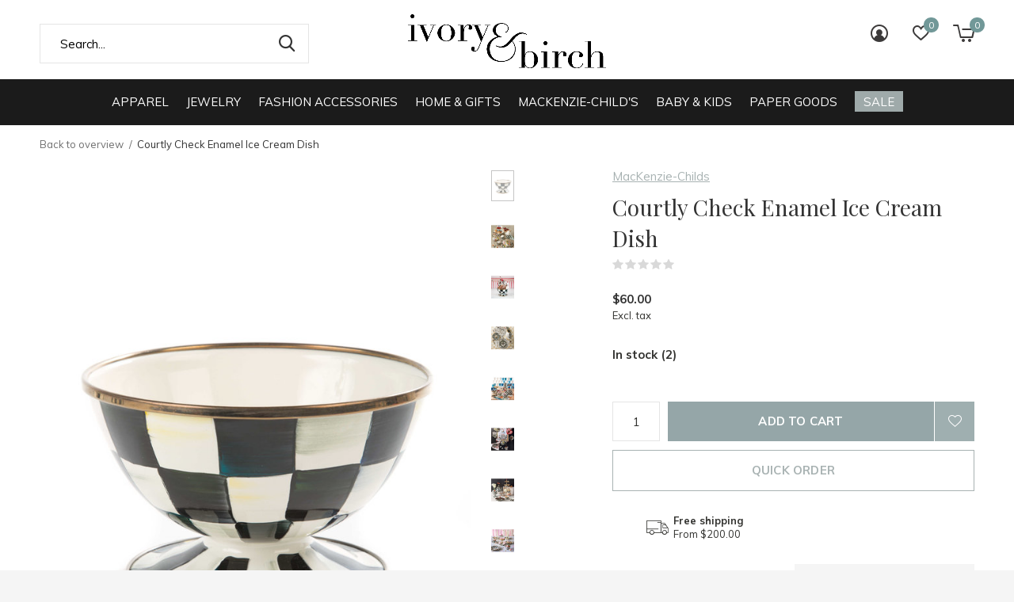

--- FILE ---
content_type: text/html;charset=utf-8
request_url: https://www.shopivoryandbirch.com/courtly-check-enamel-ice-cream-dish.html
body_size: 14215
content:
<!doctype html>
<html class="new no-usp " lang="us" dir="ltr">
	<head>
    
<script type="text/javascript">
   window.dataLayer = window.dataLayer || [];
   dataLayer.push({
                                    ecomm_prodid: "42785735",
                  ecomm_prodid_adwords: "70247999",
                  ecomm_pname: "Courtly Check Enamel Ice Cream Dish ",
                  ecomm_category: "Dinnerware &amp; Flatware",
                  ecomm_pagetype: "product",
                  ecomm_totalvalue: 60
                                                                                               
                         
                  });
      
</script>

<!-- Google Tag Manager -->
<script>(function(w,d,s,l,i){w[l]=w[l]||[];w[l].push({'gtm.start':
new Date().getTime(),event:'gtm.js'});var f=d.getElementsByTagName(s)[0],
j=d.createElement(s),dl=l!='dataLayer'?'&l='+l:'';j.async=true;j.src=
'https://www.googletagmanager.com/gtm.js?id='+i+dl;f.parentNode.insertBefore(j,f);
})(window,document,'script','dataLayer','GTM-W2KBDSQ');</script>
<!-- End Google Tag Manager -->    <meta charset="utf-8"/>
<!-- [START] 'blocks/head.rain' -->
<!--

  (c) 2008-2026 Lightspeed Netherlands B.V.
  http://www.lightspeedhq.com
  Generated: 25-01-2026 @ 03:13:34

-->
<link rel="canonical" href="https://www.shopivoryandbirch.com/courtly-check-enamel-ice-cream-dish.html"/>
<link rel="alternate" href="https://www.shopivoryandbirch.com/index.rss" type="application/rss+xml" title="New products"/>
<meta name="robots" content="noodp,noydir"/>
<meta property="og:url" content="https://www.shopivoryandbirch.com/courtly-check-enamel-ice-cream-dish.html?source=facebook"/>
<meta property="og:site_name" content="ivory &amp; birch"/>
<meta property="og:title" content="Courtly Check Enamel Ice Cream Dish"/>
<meta property="og:description" content="Scoop up style with our Courtly Check® Enamel Ice Cream Dish. The bowl and pretty pedestal are decked in our signature checks and trimmed in gold lustre. Spect"/>
<meta property="og:image" content="https://cdn.shoplightspeed.com/shops/603332/files/51214610/mackenzie-childs-courtly-check-enamel-ice-cream-di.jpg"/>
<script src="https://www.powr.io/powr.js?external-type=lightspeed"></script>
<script>
<meta name="p:domain_verify" content="cd7f3890392c6241a729376e5e3a7eb7"/>
</script>
<!--[if lt IE 9]>
<script src="https://cdn.shoplightspeed.com/assets/html5shiv.js?2025-02-20"></script>
<![endif]-->
<!-- [END] 'blocks/head.rain' -->
		<meta charset="utf-8">
		<meta http-equiv="x-ua-compatible" content="ie=edge">
		<title>Courtly Check Enamel Ice Cream Dish - ivory &amp; birch</title>
		<meta name="description" content="Scoop up style with our Courtly Check® Enamel Ice Cream Dish. The bowl and pretty pedestal are decked in our signature checks and trimmed in gold lustre. Spect">
		<meta name="keywords" content="MacKenzie-Childs, Courtly, Check, Enamel, Ice, Cream, Dish, boutique, clothing, jewelry, apparel, baby, gifts, home, art">
		<meta name="theme-color" content="#ffffff">
		<meta name="MobileOptimized" content="320">
		<meta name="HandheldFriendly" content="true">
		<meta name="viewport" content="width=device-width,initial-scale=1,maximum-scale=1,viewport-fit=cover,target-densitydpi=device-dpi,shrink-to-fit=no">
		<meta name="author" content="https://www.dmws.nl">
		<link rel="preload" as="style" href="https://cdn.shoplightspeed.com/assets/gui-2-0.css?2025-02-20">
		<link rel="preload" as="style" href="https://cdn.shoplightspeed.com/assets/gui-responsive-2-0.css?2025-02-20">
		<link rel="preload" href="https://fonts.googleapis.com/css?family=Muli:100,300,400,500,600,700,800,900%7CPlayfair%20Display:100,300,400,500,600,700,800,900" as="style">
		<link rel="preload" as="style" href="https://cdn.shoplightspeed.com/shops/603332/themes/11089/assets/fixed.css?20260105190935">
    <link rel="preload" as="style" href="https://cdn.shoplightspeed.com/shops/603332/themes/11089/assets/screen.css?20260105190935">
		<link rel="preload" as="style" href="https://cdn.shoplightspeed.com/shops/603332/themes/11089/assets/custom.css?20260105190935">
		<link rel="preload" as="font" href="https://cdn.shoplightspeed.com/shops/603332/themes/11089/assets/icomoon.woff2?20260105190935">
		<link rel="preload" as="script" href="https://cdn.shoplightspeed.com/assets/jquery-1-9-1.js?2025-02-20">
		<link rel="preload" as="script" href="https://cdn.shoplightspeed.com/assets/jquery-ui-1-10-1.js?2025-02-20">
		<link rel="preload" as="script" href="https://cdn.shoplightspeed.com/shops/603332/themes/11089/assets/scripts.js?20260105190935">
		<link rel="preload" as="script" href="https://cdn.shoplightspeed.com/shops/603332/themes/11089/assets/custom.js?20260105190935">
    <link rel="preload" as="script" href="https://cdn.shoplightspeed.com/assets/gui.js?2025-02-20">
		<link href="https://fonts.googleapis.com/css?family=Muli:100,300,400,500,600,700,800,900%7CPlayfair%20Display:100,300,400,500,600,700,800,900" rel="stylesheet" type="text/css">
		<link rel="stylesheet" media="screen" href="https://cdn.shoplightspeed.com/assets/gui-2-0.css?2025-02-20">
		<link rel="stylesheet" media="screen" href="https://cdn.shoplightspeed.com/assets/gui-responsive-2-0.css?2025-02-20">
    <link rel="stylesheet" media="screen" href="https://cdn.shoplightspeed.com/shops/603332/themes/11089/assets/fixed.css?20260105190935">
		<link rel="stylesheet" media="screen" href="https://cdn.shoplightspeed.com/shops/603332/themes/11089/assets/screen.css?20260105190935">
		<link rel="stylesheet" media="screen" href="https://cdn.shoplightspeed.com/shops/603332/themes/11089/assets/custom.css?20260105190935">
		<link rel="icon" type="image/x-icon" href="https://cdn.shoplightspeed.com/shops/603332/themes/11089/assets/favicon.png?20260105190535">
		<link rel="apple-touch-icon" href="https://cdn.shoplightspeed.com/shops/603332/themes/11089/assets/apple-touch-icon.png?20260105190935">
		<link rel="mask-icon" href="https://cdn.shoplightspeed.com/shops/603332/themes/11089/assets/safari-pinned-tab.svg?20260105190935" color="#000000">
		<link rel="manifest" href="https://cdn.shoplightspeed.com/shops/603332/themes/11089/assets/manifest.json?20260105190935">
		<link rel="preconnect" href="https://ajax.googleapis.com">
		<link rel="preconnect" href="//cdn.webshopapp.com/">
		<link rel="preconnect" href="https://fonts.googleapis.com">
		<link rel="preconnect" href="https://fonts.gstatic.com" crossorigin>
		<link rel="dns-prefetch" href="https://ajax.googleapis.com">
		<link rel="dns-prefetch" href="//cdn.webshopapp.com/">	
		<link rel="dns-prefetch" href="https://fonts.googleapis.com">
		<link rel="dns-prefetch" href="https://fonts.gstatic.com" crossorigin>
    <script src="https://cdn.shoplightspeed.com/assets/jquery-1-9-1.js?2025-02-20"></script>
    <script src="https://cdn.shoplightspeed.com/assets/jquery-ui-1-10-1.js?2025-02-20"></script>
		<meta name="msapplication-config" content="https://cdn.shoplightspeed.com/shops/603332/themes/11089/assets/browserconfig.xml?20260105190935">
<meta property="og:title" content="Courtly Check Enamel Ice Cream Dish">
<meta property="og:type" content="website"> 
<meta property="og:description" content="Scoop up style with our Courtly Check® Enamel Ice Cream Dish. The bowl and pretty pedestal are decked in our signature checks and trimmed in gold lustre. Spect">
<meta property="og:site_name" content="ivory &amp; birch">
<meta property="og:url" content="https://www.shopivoryandbirch.com/">
<meta property="og:image" content="https://cdn.shoplightspeed.com/shops/603332/files/51214610/300x250x2/mackenzie-childs-courtly-check-enamel-ice-cream-di.jpg">
<meta name="twitter:title" content="Courtly Check Enamel Ice Cream Dish">
<meta name="twitter:description" content="Scoop up style with our Courtly Check® Enamel Ice Cream Dish. The bowl and pretty pedestal are decked in our signature checks and trimmed in gold lustre. Spect">
<meta name="twitter:site" content="ivory &amp; birch">
<meta name="twitter:card" content="https://cdn.shoplightspeed.com/shops/603332/themes/11089/assets/logo.png?20260105190535">
<meta name="twitter:image" content="https://cdn.shoplightspeed.com/shops/603332/themes/11089/v/1117087/assets/banner-grid-banner-1-image.jpg?20251031021920">
<ul class="hidden-data hidden"><li>603332</li><li>11089</li><li>ja</li><li>us</li><li>live</li><li>info//ivoryandbirch/com</li><li>https://www.shopivoryandbirch.com/</li></ul>
<script type="application/ld+json">
  [
        {
      "@context": "http://schema.org",
      "@type": "Product", 
      "name": "MacKenzie-Childs Courtly Check Enamel Ice Cream Dish",
      "url": "https://www.shopivoryandbirch.com/courtly-check-enamel-ice-cream-dish.html",
      "brand": "MacKenzie-Childs",      "description": "Scoop up style with our Courtly Check® Enamel Ice Cream Dish. The bowl and pretty pedestal are decked in our signature checks and trimmed in gold lustre. Spect",      "image": "https://cdn.shoplightspeed.com/shops/603332/files/51214610/300x250x2/mackenzie-childs-courtly-check-enamel-ice-cream-di.jpg",                        "offers": {
        "@type": "Offer",
        "price": "60.00",        "url": "https://www.shopivoryandbirch.com/courtly-check-enamel-ice-cream-dish.html",
        "priceValidUntil": "2027-01-25",
        "priceCurrency": "USD",
          "availability": "https://schema.org/InStock",
          "inventoryLevel": "2"
              }
          },
        {
      "@context": "http://schema.org/",
      "@type": "Organization",
      "url": "https://www.shopivoryandbirch.com/",
      "name": "ivory &amp; birch",
      "legalName": "ivory &amp; birch",
      "description": "Scoop up style with our Courtly Check® Enamel Ice Cream Dish. The bowl and pretty pedestal are decked in our signature checks and trimmed in gold lustre. Spect",
      "logo": "https://cdn.shoplightspeed.com/shops/603332/themes/11089/assets/logo.png?20260105190535",
      "image": "https://cdn.shoplightspeed.com/shops/603332/themes/11089/v/1117087/assets/banner-grid-banner-1-image.jpg?20251031021920",
      "contactPoint": {
        "@type": "ContactPoint",
        "contactType": "Customer service",
        "telephone": "330-965-4772"
      },
      "address": {
        "@type": "PostalAddress",
        "streetAddress": "7631 Market St",
        "addressLocality": "United States ",
        "postalCode": "Boardman, Ohio 44512 ",
        "addressCountry": "US"
      }
    },
    { 
      "@context": "http://schema.org", 
      "@type": "WebSite", 
      "url": "https://www.shopivoryandbirch.com/", 
      "name": "ivory &amp; birch",
      "description": "Scoop up style with our Courtly Check® Enamel Ice Cream Dish. The bowl and pretty pedestal are decked in our signature checks and trimmed in gold lustre. Spect",
      "author": [
        {
          "@type": "Organization",
          "url": "https://www.dmws.nl/",
          "name": "DMWS B.V.",
          "address": {
            "@type": "PostalAddress",
            "streetAddress": "Klokgebouw 195 (Strijp-S)",
            "addressLocality": "Eindhoven",
            "addressRegion": "NB",
            "postalCode": "5617 AB",
            "addressCountry": "NL"
          }
        }
      ]
    }
  ]
</script>	</head>
	<body>
  	    <!-- Google Tag Manager (noscript) --><noscript><iframe src="https://www.googletagmanager.com/ns.html?id=GTM-W2KBDSQ"
    height="0" width="0" style="display:none;visibility:hidden"></iframe></noscript><!-- End Google Tag Manager (noscript) --><div id="root"><header id="top" class=" static"><p id="logo" class="text-center"><a href="https://www.shopivoryandbirch.com/" accesskey="h"><img src="https://cdn.shoplightspeed.com/shops/603332/themes/11089/assets/logo.png?20260105190535" alt="ivory &amp; birch"></a></p><nav id="skip"><ul><li><a href="#nav" accesskey="n">Ga naar navigatie (n)</a></li><li><a href="#content" accesskey="c">Ga naar inhoud (c)</a></li><li><a href="#footer" accesskey="f">Ga naar footer (f)</a></li></ul></nav><nav id="nav" aria-label="Choose a category"  class="align-center"><ul><li class="menu-uppercase"><a  href="https://www.shopivoryandbirch.com/apparel/">Apparel</a><ul><li><a href="https://www.shopivoryandbirch.com/apparel/tops/">Tops</a><ul><li><a href="https://www.shopivoryandbirch.com/apparel/tops/sweaters-sweatshirts/">Sweaters &amp; Sweatshirts</a></li><li><a href="https://www.shopivoryandbirch.com/apparel/tops/blouses-shirts/">Blouses &amp; Shirts</a></li><li><a href="https://www.shopivoryandbirch.com/apparel/tops/tees-tanks/">Tees &amp; Tanks</a></li></ul></li><li><a href="https://www.shopivoryandbirch.com/apparel/bottoms/">Bottoms</a><ul><li><a href="https://www.shopivoryandbirch.com/apparel/bottoms/denim/">Denim</a></li><li><a href="https://www.shopivoryandbirch.com/apparel/bottoms/pants-leggings/">Pants &amp; Leggings</a></li><li><a href="https://www.shopivoryandbirch.com/apparel/bottoms/shorts/">Shorts</a></li><li><a href="https://www.shopivoryandbirch.com/apparel/bottoms/skirts/">Skirts</a></li></ul></li><li><a href="https://www.shopivoryandbirch.com/apparel/dresses/">Dresses</a></li><li><a href="https://www.shopivoryandbirch.com/apparel/sleepwear-loungewear-intimates/">Sleepwear, Loungewear &amp; Intimates</a></li><li><a href="https://www.shopivoryandbirch.com/apparel/outerwear-jackets/">Outerwear &amp; Jackets</a></li></ul></li><li class="menu-uppercase"><a  href="https://www.shopivoryandbirch.com/jewelry/">Jewelry</a><ul><li><a href="https://www.shopivoryandbirch.com/jewelry/bracelets/">Bracelets</a></li><li><a href="https://www.shopivoryandbirch.com/jewelry/earrings/">Earrings</a></li><li><a href="https://www.shopivoryandbirch.com/jewelry/necklaces/">Necklaces</a></li><li><a href="https://www.shopivoryandbirch.com/jewelry/rings/">Rings</a></li><li><a href="https://www.shopivoryandbirch.com/jewelry/fine-jewelry/">Fine Jewelry</a><ul><li><a href="https://www.shopivoryandbirch.com/jewelry/fine-jewelry/new-arrivals/">New Arrivals</a></li><li><a href="https://www.shopivoryandbirch.com/jewelry/fine-jewelry/earrings/">Earrings</a></li><li><a href="https://www.shopivoryandbirch.com/jewelry/fine-jewelry/necklaces/">Necklaces</a></li><li><a href="https://www.shopivoryandbirch.com/jewelry/fine-jewelry/rings/">Rings</a></li><li><a href="https://www.shopivoryandbirch.com/jewelry/fine-jewelry/hearts/">Hearts</a></li><li><a href="https://www.shopivoryandbirch.com/jewelry/fine-jewelry/pieces-under-500/">Pieces Under $500</a></li><li><a href="https://www.shopivoryandbirch.com/jewelry/fine-jewelry/everyday-basics/">Everyday Basics</a></li></ul></li></ul></li><li class="menu-uppercase"><a  href="https://www.shopivoryandbirch.com/fashion-accessories/">Fashion Accessories</a><ul><li><a href="https://www.shopivoryandbirch.com/fashion-accessories/clutches-wristlets/">Clutches/Wristlets</a></li><li><a href="https://www.shopivoryandbirch.com/fashion-accessories/eyewear/">Eyewear</a></li><li><a href="https://www.shopivoryandbirch.com/fashion-accessories/footwear/">Footwear</a></li><li><a href="https://www.shopivoryandbirch.com/fashion-accessories/hair-accessories/">Hair Accessories</a></li><li><a href="https://www.shopivoryandbirch.com/fashion-accessories/handbags/">Handbags</a></li><li><a href="https://www.shopivoryandbirch.com/fashion-accessories/hats-gloves/">Hats/Gloves</a></li><li><a href="https://www.shopivoryandbirch.com/fashion-accessories/pouches-accessories/">Pouches &amp; Accessories</a></li><li><a href="https://www.shopivoryandbirch.com/fashion-accessories/scarves-wraps/">Scarves &amp; Wraps</a></li><li><a href="https://www.shopivoryandbirch.com/fashion-accessories/socks-hosiery/">Socks &amp; Hosiery</a></li><li><a href="https://www.shopivoryandbirch.com/fashion-accessories/tote-bags/">Tote Bags</a></li><li class="strong"><a href="https://www.shopivoryandbirch.com/fashion-accessories/">View all Fashion Accessories</a></li></ul></li><li class="menu-uppercase"><a  href="https://www.shopivoryandbirch.com/home-gifts/">Home &amp; Gifts</a><ul><li><a href="https://www.shopivoryandbirch.com/home-gifts/fall-decor-gifts/">Fall Decor &amp; Gifts</a></li><li><a href="https://www.shopivoryandbirch.com/home-gifts/holiday-decor-gifts/">Holiday Decor &amp; Gifts</a></li><li><a href="https://www.shopivoryandbirch.com/home-gifts/apothecary/">Apothecary</a></li><li><a href="https://www.shopivoryandbirch.com/home-gifts/blankets-throws-pillows/">Blankets, Throws &amp; Pillows</a></li><li><a href="https://www.shopivoryandbirch.com/home-gifts/dining-entertaining/">Dining &amp; Entertaining</a></li><li><a href="https://www.shopivoryandbirch.com/home-gifts/engagement-gifts/">Engagement Gifts</a></li><li><a href="https://www.shopivoryandbirch.com/home-gifts/gifts/">Gifts</a></li><li><a href="https://www.shopivoryandbirch.com/home-gifts/home-decor/">Home Decor</a></li><li><a href="https://www.shopivoryandbirch.com/home-gifts/mens-accessories/">Men&#039;s Accessories</a></li><li><a href="https://www.shopivoryandbirch.com/home-gifts/spring-easter-decor/">Spring/Easter Decor</a></li></ul></li><li class="menu-uppercase"><a  href="https://www.shopivoryandbirch.com/mackenzie-childs/">MacKenzie-Child&#039;s</a><ul><li><a href="https://www.shopivoryandbirch.com/mackenzie-childs/accessories/">Accessories</a></li><li><a href="https://www.shopivoryandbirch.com/mackenzie-childs/baby-child/">Baby/Child</a></li><li><a href="https://www.shopivoryandbirch.com/mackenzie-childs/bathroom/">Bathroom</a></li><li><a href="https://www.shopivoryandbirch.com/mackenzie-childs/candles-candle-holders-diffusers/">Candles, Candle Holders, &amp; Diffusers</a></li><li><a href="https://www.shopivoryandbirch.com/mackenzie-childs/cookware-bakeware/">Cookware &amp; Bakeware</a></li><li><a href="https://www.shopivoryandbirch.com/mackenzie-childs/counterop-pantry/">Counterop &amp; Pantry</a></li><li><a href="https://www.shopivoryandbirch.com/mackenzie-childs/decor/">Decor</a></li><li><a href="https://www.shopivoryandbirch.com/mackenzie-childs/dinnerware-flatware/">Dinnerware &amp; Flatware</a></li><li><a href="https://www.shopivoryandbirch.com/mackenzie-childs/entertainment-gifts/">Entertainment &amp; Gifts</a></li><li><a href="https://www.shopivoryandbirch.com/mackenzie-childs/fall/">Fall</a></li><li class="strong"><a href="https://www.shopivoryandbirch.com/mackenzie-childs/">View all MacKenzie-Child&#039;s</a></li></ul></li><li class="menu-uppercase"><a  href="https://www.shopivoryandbirch.com/baby-kids/">Baby &amp; Kids</a><ul><li><a href="https://www.shopivoryandbirch.com/baby-kids/apparel-accessories/">Apparel &amp; Accessories</a></li><li><a href="https://www.shopivoryandbirch.com/baby-kids/bathtime/">Bathtime</a></li><li><a href="https://www.shopivoryandbirch.com/baby-kids/blankets-swaddles-playmats/">Blankets/Swaddles/Playmats</a></li><li><a href="https://www.shopivoryandbirch.com/baby-kids/books/">Books</a></li><li><a href="https://www.shopivoryandbirch.com/baby-kids/gifts/">Gifts</a></li><li><a href="https://www.shopivoryandbirch.com/baby-kids/pacifiers-teething-and-bibs/">Pacifiers/Teething and Bibs</a></li><li><a href="https://www.shopivoryandbirch.com/baby-kids/plates-enamelware/">Plates/Enamelware</a></li><li><a href="https://www.shopivoryandbirch.com/baby-kids/plush/">Plush</a></li><li><a href="https://www.shopivoryandbirch.com/baby-kids/storage-bins/">Storage/Bins</a></li><li><a href="https://www.shopivoryandbirch.com/baby-kids/toys/">Toys</a></li></ul></li><li class="menu-uppercase"><a  href="https://www.shopivoryandbirch.com/paper-goods/">Paper Goods</a><ul><li><a href="https://www.shopivoryandbirch.com/paper-goods/cards/">Cards</a><ul><li><a href="https://www.shopivoryandbirch.com/paper-goods/cards/birthday/">Birthday</a></li><li><a href="https://www.shopivoryandbirch.com/paper-goods/cards/just-because/">Just Because</a></li><li><a href="https://www.shopivoryandbirch.com/paper-goods/cards/new-home/">New Home</a></li><li><a href="https://www.shopivoryandbirch.com/paper-goods/cards/baby/">Baby</a></li><li><a href="https://www.shopivoryandbirch.com/paper-goods/cards/wedding/">Wedding</a></li><li><a href="https://www.shopivoryandbirch.com/paper-goods/cards/anniversary/">Anniversary</a></li><li><a href="https://www.shopivoryandbirch.com/paper-goods/cards/thank-you/">Thank You</a></li><li><a href="https://www.shopivoryandbirch.com/paper-goods/cards/friendship-love/">Friendship/Love</a></li><li><a href="https://www.shopivoryandbirch.com/paper-goods/cards/dad-fathers-day/">Dad/Father&#039;s Day</a></li><li><a href="https://www.shopivoryandbirch.com/paper-goods/cards/encouragement/">Encouragement</a></li><li class="strong"><a href="https://www.shopivoryandbirch.com/paper-goods/cards/">View all Cards</a></li></ul></li><li><a href="https://www.shopivoryandbirch.com/paper-goods/journals-notebooks-notepads/">Journals, Notebooks &amp; Notepads</a></li></ul></li><li class="menu-uppercase"><a class="overlay-g" href="https://www.shopivoryandbirch.com/sale/">Sale</a><ul><li><a href="https://www.shopivoryandbirch.com/sale/apparel/">Apparel</a></li><li><a href="https://www.shopivoryandbirch.com/sale/jewelry-fashion-accessories/">Jewelry &amp; Fashion Accessories</a></li><li><a href="https://www.shopivoryandbirch.com/sale/home-gifts/">Home &amp; Gifts</a></li><li><a href="https://www.shopivoryandbirch.com/sale/baby-kids/">Baby &amp; Kids</a></li></ul></li></ul><ul><li class="search"><a href="./"><i class="icon-zoom2"></i><span>search</span></a></li><li class="login"><a href=""><i class="icon-user-circle"></i><span>login</span></a></li><li class="fav"><a class="open-login"><i class="icon-heart-strong"></i><span>wish list</span><span class="no items" data-wishlist-items>0</span></a></li><li class="cart"><a href="https://www.shopivoryandbirch.com/cart/"><i class="icon-cart5"></i><span>cart</span><span class="no">0</span></a></li></ul></nav><form action="https://www.shopivoryandbirch.com/search/" method="get" id="formSearch" data-search-type="desktop"><p><label for="q">Search...</label><input id="q" name="q" type="search" value="" autocomplete="off" required data-input="desktop"><button type="submit">Search</button></p><div class="search-autocomplete" data-search-type="desktop"><ul class="list-cart small m0"></ul></div></form><div class="module-product-bar"><figure><img src="https://dummyimage.com/45x45/fff.png/fff" data-src="https://cdn.shoplightspeed.com/shops/603332/files/51214610/90x90x2/courtly-check-enamel-ice-cream-dish.jpg" alt="Courtly Check Enamel Ice Cream Dish" width="45" height="45"></figure><h3>MacKenzie-Childs Courtly Check Enamel Ice Cream Dish</h3><p class="price">
      $60.00
          </p><p class="link-btn"><a href="https://www.shopivoryandbirch.com/cart/add/70247999/">Add to cart</a></p></div></header><main id="content"><nav class="nav-breadcrumbs desktop-only"><ul><li><a href="https://www.shopivoryandbirch.com/">Back to overview</a></li><li>Courtly Check Enamel Ice Cream Dish</li></ul></nav><article class="module-product"><ul class="list-slider"><li ><a data-fancybox-group="gallery" href="https://cdn.shoplightspeed.com/shops/603332/files/51214610/image.jpg"><img src="https://cdn.shoplightspeed.com/shops/603332/files/51214610/660x900x2/mackenzie-childs-courtly-check-enamel-ice-cream-di.jpg" alt="Courtly Check Enamel Ice Cream Dish" ></a><ul class="label"></ul></li><li ><a data-fancybox-group="gallery" href="https://cdn.shoplightspeed.com/shops/603332/files/51214611/image.jpg"><img src="https://cdn.shoplightspeed.com/shops/603332/files/51214611/660x900x2/mackenzie-childs-courtly-check-enamel-ice-cream-di.jpg" alt="Courtly Check Enamel Ice Cream Dish" ></a></li><li ><a data-fancybox-group="gallery" href="https://cdn.shoplightspeed.com/shops/603332/files/51214612/image.jpg"><img src="https://cdn.shoplightspeed.com/shops/603332/files/51214612/660x900x2/mackenzie-childs-courtly-check-enamel-ice-cream-di.jpg" alt="Courtly Check Enamel Ice Cream Dish" ></a></li><li ><a data-fancybox-group="gallery" href="https://cdn.shoplightspeed.com/shops/603332/files/51214613/image.jpg"><img src="https://cdn.shoplightspeed.com/shops/603332/files/51214613/660x900x2/mackenzie-childs-courtly-check-enamel-ice-cream-di.jpg" alt="Courtly Check Enamel Ice Cream Dish" ></a></li><li ><a data-fancybox-group="gallery" href="https://cdn.shoplightspeed.com/shops/603332/files/51214614/image.jpg"><img src="https://cdn.shoplightspeed.com/shops/603332/files/51214614/660x900x2/mackenzie-childs-courtly-check-enamel-ice-cream-di.jpg" alt="Courtly Check Enamel Ice Cream Dish" ></a></li><li ><a data-fancybox-group="gallery" href="https://cdn.shoplightspeed.com/shops/603332/files/51214615/image.jpg"><img src="https://cdn.shoplightspeed.com/shops/603332/files/51214615/660x900x2/mackenzie-childs-courtly-check-enamel-ice-cream-di.jpg" alt="Courtly Check Enamel Ice Cream Dish" ></a></li><li ><a data-fancybox-group="gallery" href="https://cdn.shoplightspeed.com/shops/603332/files/51214616/image.jpg"><img src="https://cdn.shoplightspeed.com/shops/603332/files/51214616/660x900x2/mackenzie-childs-courtly-check-enamel-ice-cream-di.jpg" alt="Courtly Check Enamel Ice Cream Dish" ></a></li><li ><a data-fancybox-group="gallery" href="https://cdn.shoplightspeed.com/shops/603332/files/51214617/image.jpg"><img src="https://cdn.shoplightspeed.com/shops/603332/files/51214617/660x900x2/mackenzie-childs-courtly-check-enamel-ice-cream-di.jpg" alt="Courtly Check Enamel Ice Cream Dish" ></a></li><li ><a data-fancybox-group="gallery" href="https://cdn.shoplightspeed.com/shops/603332/files/51214619/image.jpg"><img src="https://cdn.shoplightspeed.com/shops/603332/files/51214619/660x900x2/mackenzie-childs-courtly-check-enamel-ice-cream-di.jpg" alt="Courtly Check Enamel Ice Cream Dish" ></a></li><li ><a data-fancybox-group="gallery" href="https://cdn.shoplightspeed.com/shops/603332/files/51214621/image.jpg"><img src="https://cdn.shoplightspeed.com/shops/603332/files/51214621/660x900x2/mackenzie-childs-courtly-check-enamel-ice-cream-di.jpg" alt="Courtly Check Enamel Ice Cream Dish" ></a></li><li ><a data-fancybox-group="gallery" href="https://cdn.shoplightspeed.com/shops/603332/files/51214623/image.jpg"><img src="https://cdn.shoplightspeed.com/shops/603332/files/51214623/660x900x2/mackenzie-childs-courtly-check-enamel-ice-cream-di.jpg" alt="Courtly Check Enamel Ice Cream Dish" ></a></li><li ><a data-fancybox-group="gallery" href="https://cdn.shoplightspeed.com/shops/603332/files/51214624/image.jpg"><img src="https://cdn.shoplightspeed.com/shops/603332/files/51214624/660x900x2/mackenzie-childs-courtly-check-enamel-ice-cream-di.jpg" alt="Courtly Check Enamel Ice Cream Dish" ></a></li></ul><div><header><p><a href="https://www.shopivoryandbirch.com/brands/mackenzie-childs/">MacKenzie-Childs</a></p><h1>Courtly Check Enamel Ice Cream Dish</h1><p class="rating-a b" data-val="0" data-of="5"><a href="#section-reviews">(0)</a></p></header><form action="https://www.shopivoryandbirch.com/cart/add/70247999/" id="product_configure_form" method="post" class="form-product" data-url="https://www.shopivoryandbirch.com/cart/add/70247999/"><div class="fieldset"><p class="price">
          $60.00
                    <span>Excl. tax</span></p><p><span class="strong">
                        In stock            (2)                      </span></p></div><table><tr class="omni-location-inventory"><td>Available in store:</td><td class="product-inventory-location-label" id="productLocationInventory">Check availability</td></tr></table><p class="submit m15"><input type="number" name="quantity" value="1"><button class="add-to-cart-button" type="submit">Add to cart</button><a href="javascript:;" class="open-login"><i class="icon-heart-outline"></i><span>Login for wishlist</span></a></p><p class="link-btn"><a href="javascript:;" id="checkoutButton" class="a">Quick Order</a></p><ul class="list-usp"><li><i class="icon-truck"></i><span class="strong">Free shipping</span> From $200.00</li></ul><div class="tabs-a m55"><nav><ul><li><a href="./">Description</a></li><li><a href="./">Share</a></li></ul></nav><div><div><p>Scoop up style with our Courtly Check® Enamel Ice Cream Dish. The bowl and pretty pedestal are decked in our signature checks and trimmed in gold lustre. Spectacular in a set for a birthday party treat and equally splendid for satisfying a sundae craving.</p></div><div><ul class="list-social b"><li><a onclick="return !window.open(this.href,'Courtly Check Enamel Ice Cream Dish', 'width=500,height=500')" target="_blank" href="https://www.facebook.com/sharer/sharer.php?u=https://www.shopivoryandbirch.com/courtly-check-enamel-ice-cream-dish.html"><i class="icon-facebook"></i> Facebook</a></li><li><a onclick="return !window.open(this.href,'Courtly Check Enamel Ice Cream Dish', 'width=500,height=500')" target="_blank" href="https://pinterest.com/pin/create/button/?url=https://www.shopivoryandbirch.com/courtly-check-enamel-ice-cream-dish.html&description=Scoop up style with our Courtly Check® Enamel Ice Cream Dish. The bowl and pretty pedestal are decked in our signature checks and trimmed in gold lustre. Spectacular in a set for a birthday party treat and equally splendid for satisfying a sundae craving."><i class="icon-pinterest"></i> Pin it</a></li><li><a href="whatsapp://send?text=https://www.shopivoryandbirch.com/courtly-check-enamel-ice-cream-dish.html" data-action="share/whatsapp/share"><i class="icon-whatsapp"></i> Whatsapp</a></li></ul></div></div></div><p class="check"><input class="compare-check" id="add_compare_42785735" type="checkbox" value="" data-add-url="https://www.shopivoryandbirch.com/compare/add/70247999/" data-del-url="https://www.shopivoryandbirch.com/compare/delete/70247999/" data-id="42785735"  /><label for="add_compare_42785735">Add to comparison list</label></p></form></div></article><div class="cols-d m70 product-content"><article><h5 class="s28 m10">Product description</h5><div class="short-description accordion-item active"><div class="accordian-details"><div class="product-number">Product #: <span data-masterid="89244-40">89244-40</span></div></div></div><div class="section-product-dimensions accordion-item active"><h4>DIMENSIONS</h4><div class="accordian-details"><p>5.25" dia., 3.25" tall, 2 cup capacity</p></div></div><div class="section-product-materials accordion-item active"><h4>MATERIALS</h4><div class="accordian-details"><p>Hand-glazed steel underbody with hand-painted Courtly Check decoration and bronzed stainless steel rim. Pieces may vary due to the handmade nature of each product. Imported.</p></div></div><div class="section-product-care-and-use accordion-item active"><h4>CARE AND USE</h4><div class="accordian-details"><p>Hand-wash and dry immediately for best results. Our enamelware exceeds both federal food safety regulations and California's Proposition 65, the strictest environmental safety standards in the U.S. Handle enamelware with care, and discontinue use for food service if it becomes chipped, cracked, or broken.</p></div></div></article></div><article id="section-reviews"><header class="heading-rating"><h5 class="s28 m10">Reviews</h5><p class="rating-a strong" data-val="0" data-of="5">0<span> / 5</span></p><p class="overlay-e">0 stars based on 0 reviews</p><p class="link-btn"><a class="b" href="https://www.shopivoryandbirch.com/account/review/42785735/">Add your review</a></p></header><ul class="list-comments a"></ul></article><article class="m40"><header class="heading-mobile text-left"><h5 class="s28 m10">Recently Viewed</h5></header><ul class="list-collection slider"><li class=" " data-url="https://www.shopivoryandbirch.com/courtly-check-enamel-waste-bin.html?format=json" data-image-size="410x610x"><div class="img"><figure><a href="https://www.shopivoryandbirch.com/courtly-check-enamel-waste-bin.html"><img src="https://dummyimage.com/660x900/fff.png/fff" data-src="https://cdn.shoplightspeed.com/shops/603332/files/49719420/660x900x2/courtly-check-waste-bin.jpg" alt="Courtly Check Waste Bin" width="310" height="430" class="first-image"></a></figure><form action="https://www.shopivoryandbirch.com/cart/add/88409902/" method="post" class="variant-select-snippet" data-novariantid="53652929" data-problem="https://www.shopivoryandbirch.com/courtly-check-enamel-waste-bin.html"><p><span class="variant"><select></select></span><button class="add-size-to-cart full-width" type="">Add to cart</button></p></form><p class="btn"><a href="javascript:;" class="open-login"><i class="icon-heart"></i><span>Login for wishlist</span></a></p></div><ul class="label"></ul><p>MacKenzie-Childs</p><h3 ><a href="https://www.shopivoryandbirch.com/courtly-check-enamel-waste-bin.html">Courtly Check Waste Bin</a></h3><p class="price">
    $100.00
        <span class="legal">Excl. tax</span></p></li><li class=" " data-url="https://www.shopivoryandbirch.com/courtly-check-enamel-trivet-large.html?format=json" data-image-size="410x610x"><div class="img"><figure><a href="https://www.shopivoryandbirch.com/courtly-check-enamel-trivet-large.html"><img src="https://dummyimage.com/660x900/fff.png/fff" data-src="https://cdn.shoplightspeed.com/shops/603332/files/50005999/660x900x2/courtly-check-enamel-trivet-large.jpg" alt="Courtly Check Enamel Trivet - Large" width="310" height="430" class="first-image"></a></figure><form action="https://www.shopivoryandbirch.com/cart/add/88577883/" method="post" class="variant-select-snippet" data-novariantid="53752280" data-problem="https://www.shopivoryandbirch.com/courtly-check-enamel-trivet-large.html"><p><span class="variant"><select></select></span><button class="add-size-to-cart full-width" type="">Add to cart</button></p></form><p class="btn"><a href="javascript:;" class="open-login"><i class="icon-heart"></i><span>Login for wishlist</span></a></p></div><ul class="label"></ul><p>MacKenzie-Childs</p><h3 ><a href="https://www.shopivoryandbirch.com/courtly-check-enamel-trivet-large.html">Courtly Check Enamel Trivet - Large</a></h3><p class="price">
    $90.00
        <span class="legal">Excl. tax</span></p></li><li class=" " data-url="https://www.shopivoryandbirch.com/courtly-check-salad-dessert-plate.html?format=json" data-image-size="410x610x"><div class="img"><figure><a href="https://www.shopivoryandbirch.com/courtly-check-salad-dessert-plate.html"><img src="https://dummyimage.com/660x900/fff.png/fff" data-src="https://cdn.shoplightspeed.com/shops/603332/files/50696828/660x900x2/courtly-check-salad-dessert-plate.jpg" alt="Courtly Check Salad/Dessert Plate" width="310" height="430" class="first-image"></a></figure><form action="https://www.shopivoryandbirch.com/cart/add/89631841/" method="post" class="variant-select-snippet" data-novariantid="54363268" data-problem="https://www.shopivoryandbirch.com/courtly-check-salad-dessert-plate.html"><p><span class="variant"><select></select></span><button class="add-size-to-cart full-width" type="">Add to cart</button></p></form><p class="btn"><a href="javascript:;" class="open-login"><i class="icon-heart"></i><span>Login for wishlist</span></a></p></div><ul class="label"></ul><p>MacKenzie-Childs</p><h3 ><a href="https://www.shopivoryandbirch.com/courtly-check-salad-dessert-plate.html">Courtly Check Salad/Dessert Plate</a></h3><p class="price">
    $66.00
        <span class="legal">Excl. tax</span></p></li><li class=" " data-url="https://www.shopivoryandbirch.com/courtly-check-enamel-almost-everything-bowl.html?format=json" data-image-size="410x610x"><div class="img"><figure><a href="https://www.shopivoryandbirch.com/courtly-check-enamel-almost-everything-bowl.html"><img src="https://dummyimage.com/660x900/fff.png/fff" data-src="https://cdn.shoplightspeed.com/shops/603332/files/50692344/660x900x2/courtly-check-enamel-almost-everything-bowl.jpg" alt="Courtly Check Enamel Almost Everything Bowl" width="310" height="430" class="first-image"></a></figure><form action="https://www.shopivoryandbirch.com/cart/add/89658301/" method="post" class="variant-select-snippet" data-novariantid="54379295" data-problem="https://www.shopivoryandbirch.com/courtly-check-enamel-almost-everything-bowl.html"><p><span class="variant"><select></select></span><button class="add-size-to-cart full-width" type="">Add to cart</button></p></form><p class="btn"><a href="javascript:;" class="open-login"><i class="icon-heart"></i><span>Login for wishlist</span></a></p></div><ul class="label"></ul><p>MacKenzie-Childs</p><h3 ><a href="https://www.shopivoryandbirch.com/courtly-check-enamel-almost-everything-bowl.html">Courtly Check Enamel Almost Everything Bowl</a></h3><p class="price">
    $120.00
        <span class="legal">Excl. tax</span></p></li></ul></article><article><header class="heading-mobile text-left"><h5 class="s28 m10">Recently Viewed</h5></header><ul class="list-collection compact"><li class="single no-ajax text-left"><div class="img"><figure><img src="https://cdn.shoplightspeed.com/shops/603332/files/51214610/660x900x2/courtly-check-enamel-ice-cream-dish.jpg" alt="Courtly Check Enamel Ice Cream Dish" width="310" height="430"></figure><form class="desktop-only" action="https://www.shopivoryandbirch.com/courtly-check-enamel-ice-cream-dish.html" method="post"><p><button class="w100" type="submit">View product</button></p></form></div><p>MacKenzie-Childs</p><h2><a href="https://www.shopivoryandbirch.com/courtly-check-enamel-ice-cream-dish.html">Courtly Check Enamel Ice Cream Dish</a></h2><p class="price">$60.00</p></li></ul></article></main><aside id="cart"><h5>Cart</h5><p>
    You have no items in your shopping cart...
  </p><p class="submit"><span><span>Amount to free shipping</span> $200.00</span><span class="strong"><span>Total excl. tax</span> $0.00</span><a href="https://www.shopivoryandbirch.com/cart/">Checkout</a></p></aside><form action="https://www.shopivoryandbirch.com/account/loginPost/" method="post" id="login"><h5>Login</h5><p><label for="lc">Email address</label><input type="email" id="lc" name="email" autocomplete='email' placeholder="Email address" required></p><p><label for="ld">Password</label><input type="password" id="ld" name="password" autocomplete='current-password' placeholder="Password" required><a href="https://www.shopivoryandbirch.com/account/password/">Forgot your password?</a></p><p><button class="side-login-button" type="submit">Login</button></p><footer><ul class="list-checks"><li>All your orders and returns in one place</li><li>The ordering process is even faster</li><li>Your shopping cart stored, always and everywhere</li></ul><p class="link-btn"><a class="" href="https://www.shopivoryandbirch.com/account/register/">Create an account</a></p></footer><input type="hidden" name="key" value="ce9f03683e9cae0caba8cc0ec712d199" /><input type="hidden" name="type" value="login" /></form><p id="compare-btn" ><a class="open-compare"><i class="icon-compare"></i><span>compare</span><span class="compare-items" data-compare-items>0</span></a></p><aside id="compare"><h5>Compare products</h5><ul class="list-cart compare-products"></ul><p class="submit"><span>You can compare a maximum of 5 products</span><a href="https://www.shopivoryandbirch.com/compare/">Start comparison</a></p></aside><footer id="footer"><form id="formNewsletter" action="https://www.shopivoryandbirch.com/account/newsletter/" method="post" class="form-newsletter"><input type="hidden" name="key" value="ce9f03683e9cae0caba8cc0ec712d199" /><h2 class="gui-page-title">Sign up for our newsletter</h2><p>Receive the latest offers and promotions</p><p><label for="formNewsletterEmail">Email address</label><input type="email" id="formNewsletterEmail" name="email" required><button type="submit" class="submit-newsletter">Subscribe</button></p></form><nav><div><h3>Customer service</h3><ul><li><a href="https://www.shopivoryandbirch.com/service/about/">About Us</a></li><li><a href="https://www.shopivoryandbirch.com/service/store-hours/">Store Hours</a></li><li><a href="https://www.shopivoryandbirch.com/service/">Contact Us</a></li><li><a href="https://www.shopivoryandbirch.com/service/shipping-returns/">Shipping &amp; Returns</a></li><li><a href="https://www.shopivoryandbirch.com/service/general-terms-conditions/">General Terms &amp; Conditions</a></li><li><a href="https://www.shopivoryandbirch.com/service/disclaimer/">Disclaimer</a></li><li><a href="https://www.shopivoryandbirch.com/service/privacy-policy/">Privacy Policy</a></li><li><a href="https://www.shopivoryandbirch.com/service/clear-the-list-2025/">Clear the List 2025!</a></li></ul></div><div><h3>My account</h3><ul><li><a href="https://www.shopivoryandbirch.com/account/" title="Register">Register</a></li><li><a href="https://www.shopivoryandbirch.com/account/orders/" title="My orders">My orders</a></li><li><a href="https://www.shopivoryandbirch.com/account/tickets/" title="My tickets">My tickets</a></li><li><a href="https://www.shopivoryandbirch.com/account/wishlist/" title="My wishlist">My wishlist</a></li><li><a href="https://www.shopivoryandbirch.com/compare/">Compare products</a></li></ul></div><div><h3>Categories</h3><ul><li><a href="https://www.shopivoryandbirch.com/apparel/">Apparel</a></li><li><a href="https://www.shopivoryandbirch.com/jewelry/">Jewelry</a></li><li><a href="https://www.shopivoryandbirch.com/fashion-accessories/">Fashion Accessories</a></li><li><a href="https://www.shopivoryandbirch.com/home-gifts/">Home &amp; Gifts</a></li><li><a href="https://www.shopivoryandbirch.com/mackenzie-childs/">MacKenzie-Child&#039;s</a></li><li><a href="https://www.shopivoryandbirch.com/baby-kids/">Baby &amp; Kids</a></li><li><a href="https://www.shopivoryandbirch.com/paper-goods/">Paper Goods</a></li><li><a href="https://www.shopivoryandbirch.com/sale/">Sale</a></li></ul></div><div><h3>About us</h3><ul class="contact-footer m10"><li><span class="strong">ivory &amp; birch boutique </span></li><li></li><li>7631 Market St</li><li>Boardman, Ohio 44512 </li></ul><ul class="contact-footer m10"></ul></div><div class="double"><ul class="link-btn"><li><a href="tel:330-965-4772" class="a">Call us</a></li><li><a href="/cdn-cgi/l/email-protection#9ff6f1f9f0dff6e9f0ede6fef1fbfdf6edfcf7b1fcf0f2" class="a">Email us</a></li></ul><ul class="list-social"><li><a rel="external" href="https://www.facebook.com/ivoryandbirchboutique/"><i class="icon-facebook"></i><span>Facebook</span></a></li><li><a rel="external" href="https://www.instagram.com/ivoryandbirch/"><i class="icon-instagram"></i><span>Instagram</span></a></li><li><a rel="external" href="https://www.pinterest.com/"><i class="icon-pinterest"></i><span>Pinterest</span></a></li></ul></div><figure><img data-src="https://cdn.shoplightspeed.com/shops/603332/themes/11089/assets/logo-upload-footer.png?20260105190935" alt="ivory &amp; birch" width="180" height="40"></figure></nav><ul class="list-payments"><li><img data-src="https://cdn.shoplightspeed.com/shops/603332/themes/11089/assets/z-creditcard.png?20260105190935" alt="creditcard" width="45" height="21"></li></ul><p class="copyright">© Copyright <span class="date">2019</span> - Theme By <a href="https://www.designmijnwebshop.nl/" target="_blank">DMWS</a>  - <a href="https://www.shopivoryandbirch.com/rss/">RSS feed</a></p></footer><script data-cfasync="false" src="/cdn-cgi/scripts/5c5dd728/cloudflare-static/email-decode.min.js"></script><script>
  
   var test = 'test';
  var ajaxTranslations = {"Add to cart":"Add to cart","Wishlist":"Wish List","Add to wishlist":"Add to wishlist","Compare":"Compare","Add to compare":"Add to compare","Brands":"Brands","Discount":"Discount","Delete":"Delete","Total excl. VAT":"Total excl. tax","Shipping costs":"Shipping costs","Total incl. VAT":"Total incl. tax","Read more":"Read more","Read less":"Read less","No products found":"No products found","View all results":"View all results","":""};
  var categories_shop = {"38469":{"id":38469,"parent":0,"path":["38469"],"depth":1,"image":0,"type":"category","url":"apparel","title":"Apparel","description":"","count":1083,"subs":{"38470":{"id":38470,"parent":38469,"path":["38470","38469"],"depth":2,"image":73684914,"type":"category","url":"apparel\/tops","title":"Tops","description":"","count":556,"subs":{"38537":{"id":38537,"parent":38470,"path":["38537","38470","38469"],"depth":3,"image":73684913,"type":"category","url":"apparel\/tops\/sweaters-sweatshirts","title":"Sweaters & Sweatshirts","description":"","count":280},"38566":{"id":38566,"parent":38470,"path":["38566","38470","38469"],"depth":3,"image":73684911,"type":"category","url":"apparel\/tops\/blouses-shirts","title":"Blouses & Shirts","description":"","count":142},"38567":{"id":38567,"parent":38470,"path":["38567","38470","38469"],"depth":3,"image":73684905,"type":"category","url":"apparel\/tops\/tees-tanks","title":"Tees & Tanks","description":"","count":132}}},"38471":{"id":38471,"parent":38469,"path":["38471","38469"],"depth":2,"image":73684957,"type":"category","url":"apparel\/bottoms","title":"Bottoms","description":"","count":138,"subs":{"38538":{"id":38538,"parent":38471,"path":["38538","38471","38469"],"depth":3,"image":73684919,"type":"category","url":"apparel\/bottoms\/denim","title":"Denim","description":"","count":34},"38535":{"id":38535,"parent":38471,"path":["38535","38471","38469"],"depth":3,"image":73684927,"type":"category","url":"apparel\/bottoms\/pants-leggings","title":"Pants & Leggings","description":"","count":91},"38556":{"id":38556,"parent":38471,"path":["38556","38471","38469"],"depth":3,"image":73684938,"type":"category","url":"apparel\/bottoms\/shorts","title":"Shorts","description":"","count":5},"38517":{"id":38517,"parent":38471,"path":["38517","38471","38469"],"depth":3,"image":73684947,"type":"category","url":"apparel\/bottoms\/skirts","title":"Skirts","description":"","count":17}}},"38472":{"id":38472,"parent":38469,"path":["38472","38469"],"depth":2,"image":73684964,"type":"category","url":"apparel\/dresses","title":"Dresses","description":"","count":130},"38473":{"id":38473,"parent":38469,"path":["38473","38469"],"depth":2,"image":73684972,"type":"category","url":"apparel\/sleepwear-loungewear-intimates","title":"Sleepwear, Loungewear & Intimates","description":"","count":167},"38534":{"id":38534,"parent":38469,"path":["38534","38469"],"depth":2,"image":73684975,"type":"category","url":"apparel\/outerwear-jackets","title":"Outerwear & Jackets","description":"","count":81}}},"38479":{"id":38479,"parent":0,"path":["38479"],"depth":1,"image":659318,"type":"category","url":"jewelry","title":"Jewelry","description":"","count":920,"subs":{"38480":{"id":38480,"parent":38479,"path":["38480","38479"],"depth":2,"image":73684987,"type":"category","url":"jewelry\/bracelets","title":"Bracelets","description":"","count":514},"38483":{"id":38483,"parent":38479,"path":["38483","38479"],"depth":2,"image":73684992,"type":"category","url":"jewelry\/earrings","title":"Earrings","description":"","count":169},"38481":{"id":38481,"parent":38479,"path":["38481","38479"],"depth":2,"image":73684991,"type":"category","url":"jewelry\/necklaces","title":"Necklaces","description":"","count":192},"38482":{"id":38482,"parent":38479,"path":["38482","38479"],"depth":2,"image":73684993,"type":"category","url":"jewelry\/rings","title":"Rings","description":"","count":13},"38572":{"id":38572,"parent":38479,"path":["38572","38479"],"depth":2,"image":73685025,"type":"category","url":"jewelry\/fine-jewelry","title":"Fine Jewelry","description":"","count":103,"subs":{"4173677":{"id":4173677,"parent":38572,"path":["4173677","38572","38479"],"depth":3,"image":73685020,"type":"category","url":"jewelry\/fine-jewelry\/new-arrivals","title":"New Arrivals","description":"","count":11},"1568525":{"id":1568525,"parent":38572,"path":["1568525","38572","38479"],"depth":3,"image":73685041,"type":"category","url":"jewelry\/fine-jewelry\/earrings","title":"Earrings","description":"","count":34},"1558043":{"id":1558043,"parent":38572,"path":["1558043","38572","38479"],"depth":3,"image":73685005,"type":"category","url":"jewelry\/fine-jewelry\/necklaces","title":"Necklaces","description":"","count":49},"1547937":{"id":1547937,"parent":38572,"path":["1547937","38572","38479"],"depth":3,"image":73685046,"type":"category","url":"jewelry\/fine-jewelry\/rings","title":"Rings","description":"","count":18},"4173461":{"id":4173461,"parent":38572,"path":["4173461","38572","38479"],"depth":3,"image":73685058,"type":"category","url":"jewelry\/fine-jewelry\/hearts","title":"Hearts","description":"","count":12},"4173500":{"id":4173500,"parent":38572,"path":["4173500","38572","38479"],"depth":3,"image":73685065,"type":"category","url":"jewelry\/fine-jewelry\/pieces-under-500","title":"Pieces Under $500","description":"","count":20},"4173501":{"id":4173501,"parent":38572,"path":["4173501","38572","38479"],"depth":3,"image":73685069,"type":"category","url":"jewelry\/fine-jewelry\/everyday-basics","title":"Everyday Basics","description":"","count":24}}}}},"38504":{"id":38504,"parent":0,"path":["38504"],"depth":1,"image":0,"type":"category","url":"fashion-accessories","title":"Fashion Accessories","description":"","count":1007,"subs":{"38519":{"id":38519,"parent":38504,"path":["38519","38504"],"depth":2,"image":73685079,"type":"category","url":"fashion-accessories\/clutches-wristlets","title":"Clutches\/Wristlets","description":"","count":10},"104875":{"id":104875,"parent":38504,"path":["104875","38504"],"depth":2,"image":73685081,"type":"category","url":"fashion-accessories\/eyewear","title":"Eyewear","description":"","count":154},"1850531":{"id":1850531,"parent":38504,"path":["1850531","38504"],"depth":2,"image":73685084,"type":"category","url":"fashion-accessories\/footwear","title":"Footwear","description":"","count":32},"1469367":{"id":1469367,"parent":38504,"path":["1469367","38504"],"depth":2,"image":73685090,"type":"category","url":"fashion-accessories\/hair-accessories","title":"Hair Accessories","description":"","count":202},"38506":{"id":38506,"parent":38504,"path":["38506","38504"],"depth":2,"image":73685095,"type":"category","url":"fashion-accessories\/handbags","title":"Handbags","description":"","count":156},"38544":{"id":38544,"parent":38504,"path":["38544","38504"],"depth":2,"image":73685108,"type":"category","url":"fashion-accessories\/hats-gloves","title":"Hats\/Gloves","description":"","count":59},"38505":{"id":38505,"parent":38504,"path":["38505","38504"],"depth":2,"image":73685122,"type":"category","url":"fashion-accessories\/pouches-accessories","title":"Pouches & Accessories","description":"","count":172},"38508":{"id":38508,"parent":38504,"path":["38508","38504"],"depth":2,"image":73685127,"type":"category","url":"fashion-accessories\/scarves-wraps","title":"Scarves & Wraps","description":"","count":40},"38569":{"id":38569,"parent":38504,"path":["38569","38504"],"depth":2,"image":73708375,"type":"category","url":"fashion-accessories\/socks-hosiery","title":"Socks & Hosiery","description":"","count":86},"38520":{"id":38520,"parent":38504,"path":["38520","38504"],"depth":2,"image":73708376,"type":"category","url":"fashion-accessories\/tote-bags","title":"Tote Bags","description":"","count":86},"38507":{"id":38507,"parent":38504,"path":["38507","38504"],"depth":2,"image":73708380,"type":"category","url":"fashion-accessories\/wallets","title":"Wallets","description":"","count":4}}},"38477":{"id":38477,"parent":0,"path":["38477"],"depth":1,"image":0,"type":"category","url":"home-gifts","title":"Home & Gifts","description":"","count":2426,"subs":{"672377":{"id":672377,"parent":38477,"path":["672377","38477"],"depth":2,"image":73708381,"type":"category","url":"home-gifts\/fall-decor-gifts","title":"Fall Decor & Gifts","description":"","count":74},"38541":{"id":38541,"parent":38477,"path":["38541","38477"],"depth":2,"image":73708382,"type":"category","url":"home-gifts\/holiday-decor-gifts","title":"Holiday Decor & Gifts","description":"Use code HOLIDAY at checkout for 50% off this entire selection\r\n\r\nPlease select Holiday Shipping at checkout.","count":376},"3829815":{"id":3829815,"parent":38477,"path":["3829815","38477"],"depth":2,"image":73708401,"type":"category","url":"home-gifts\/apothecary","title":"Apothecary","description":"","count":93},"38540":{"id":38540,"parent":38477,"path":["38540","38477"],"depth":2,"image":73708405,"type":"category","url":"home-gifts\/blankets-throws-pillows","title":"Blankets, Throws & Pillows","description":"","count":49},"38495":{"id":38495,"parent":38477,"path":["38495","38477"],"depth":2,"image":73708407,"type":"category","url":"home-gifts\/dining-entertaining","title":"Dining & Entertaining","description":"","count":569},"3654938":{"id":3654938,"parent":38477,"path":["3654938","38477"],"depth":2,"image":73708409,"type":"category","url":"home-gifts\/engagement-gifts","title":"Engagement Gifts","description":"","count":39},"38559":{"id":38559,"parent":38477,"path":["38559","38477"],"depth":2,"image":73708413,"type":"category","url":"home-gifts\/gifts","title":"Gifts","description":"","count":668},"38548":{"id":38548,"parent":38477,"path":["38548","38477"],"depth":2,"image":73708415,"type":"category","url":"home-gifts\/home-decor","title":"Home Decor","description":"","count":301},"38543":{"id":38543,"parent":38477,"path":["38543","38477"],"depth":2,"image":55362879,"type":"category","url":"home-gifts\/mens-accessories","title":"Men's Accessories","description":"","count":85},"515274":{"id":515274,"parent":38477,"path":["515274","38477"],"depth":2,"image":56349890,"type":"category","url":"home-gifts\/spring-easter-decor","title":"Spring\/Easter Decor","description":"","count":61}}},"3149236":{"id":3149236,"parent":0,"path":["3149236"],"depth":1,"image":37060205,"type":"category","url":"mackenzie-childs","title":"MacKenzie-Child's","description":"","count":3910,"subs":{"3149242":{"id":3149242,"parent":3149236,"path":["3149242","3149236"],"depth":2,"image":37060292,"type":"category","url":"mackenzie-childs\/accessories","title":"Accessories","description":"","count":40},"3149244":{"id":3149244,"parent":3149236,"path":["3149244","3149236"],"depth":2,"image":37060682,"type":"category","url":"mackenzie-childs\/baby-child","title":"Baby\/Child","description":"","count":99},"3668354":{"id":3668354,"parent":3149236,"path":["3668354","3149236"],"depth":2,"image":52473384,"type":"category","url":"mackenzie-childs\/bathroom","title":"Bathroom","description":"","count":136},"4220634":{"id":4220634,"parent":3149236,"path":["4220634","3149236"],"depth":2,"image":55646214,"type":"category","url":"mackenzie-childs\/candles-candle-holders-diffusers","title":"Candles, Candle Holders, & Diffusers","description":"","count":117},"4220623":{"id":4220623,"parent":3149236,"path":["4220623","3149236"],"depth":2,"image":55645284,"type":"category","url":"mackenzie-childs\/cookware-bakeware","title":"Cookware & Bakeware","description":"","count":53},"4220625":{"id":4220625,"parent":3149236,"path":["4220625","3149236"],"depth":2,"image":55645605,"type":"category","url":"mackenzie-childs\/counterop-pantry","title":"Counterop & Pantry","description":"","count":440},"3149245":{"id":3149245,"parent":3149236,"path":["3149245","3149236"],"depth":2,"image":37060382,"type":"category","url":"mackenzie-childs\/decor","title":"Decor","description":"","count":248},"4220620":{"id":4220620,"parent":3149236,"path":["4220620","3149236"],"depth":2,"image":55644975,"type":"category","url":"mackenzie-childs\/dinnerware-flatware","title":"Dinnerware & Flatware","description":"","count":1006},"3219419":{"id":3219419,"parent":3149236,"path":["3219419","3149236"],"depth":2,"image":44794657,"type":"category","url":"mackenzie-childs\/entertainment-gifts","title":"Entertainment & Gifts","description":"","count":250},"3149238":{"id":3149238,"parent":3149236,"path":["3149238","3149236"],"depth":2,"image":57094040,"type":"category","url":"mackenzie-childs\/fall","title":"Fall","description":"","count":857},"4220635":{"id":4220635,"parent":3149236,"path":["4220635","3149236"],"depth":2,"image":55646361,"type":"category","url":"mackenzie-childs\/frames","title":"Frames","description":"","count":68},"4220619":{"id":4220619,"parent":3149236,"path":["4220619","3149236"],"depth":2,"image":55644917,"type":"category","url":"mackenzie-childs\/glassware-bar","title":"Glassware & Bar","description":"","count":179},"3149237":{"id":3149237,"parent":3149236,"path":["3149237","3149236"],"depth":2,"image":37060719,"type":"category","url":"mackenzie-childs\/holiday","title":"Holiday","description":"Use code HOLIDAY at checkout for 50% off this entire selection.\r\n\r\nPlease select Holiday Shipping at checkout.","count":770},"3149243":{"id":3149243,"parent":3149236,"path":["3149243","3149236"],"depth":2,"image":52473596,"type":"category","url":"mackenzie-childs\/lighting-and-furniture","title":"Lighting and Furniture","description":"","count":217},"4202074":{"id":4202074,"parent":3149236,"path":["4202074","3149236"],"depth":2,"image":55219427,"type":"category","url":"mackenzie-childs\/made-in-aurora","title":"Made in Aurora","description":"","count":250},"3668352":{"id":3668352,"parent":3149236,"path":["3668352","3149236"],"depth":2,"image":55668307,"type":"category","url":"mackenzie-childs\/mugs","title":"Mugs","description":"","count":115},"3219417":{"id":3219417,"parent":3149236,"path":["3219417","3149236"],"depth":2,"image":44794568,"type":"category","url":"mackenzie-childs\/outdoor","title":"Outdoor","description":"","count":127},"4220622":{"id":4220622,"parent":3149236,"path":["4220622","3149236"],"depth":2,"image":55645127,"type":"category","url":"mackenzie-childs\/paper-products","title":"Paper Products","description":"","count":126},"4220656":{"id":4220656,"parent":3149236,"path":["4220656","3149236"],"depth":2,"image":55646803,"type":"category","url":"mackenzie-childs\/pet","title":"Pet","description":"","count":19},"4220636":{"id":4220636,"parent":3149236,"path":["4220636","3149236"],"depth":2,"image":55646444,"type":"category","url":"mackenzie-childs\/pillows-throws-and-cushions","title":"Pillows, Throws, and Cushions","description":"","count":66},"4220631":{"id":4220631,"parent":3149236,"path":["4220631","3149236"],"depth":2,"image":55646100,"type":"category","url":"mackenzie-childs\/ribbon","title":"Ribbon","description":"","count":15},"4220627":{"id":4220627,"parent":3149236,"path":["4220627","3149236"],"depth":2,"image":55645732,"type":"category","url":"mackenzie-childs\/rugs-floor-mats","title":"Rugs & Floor Mats","description":"","count":144},"4220621":{"id":4220621,"parent":3149236,"path":["4220621","3149236"],"depth":2,"image":55664607,"type":"category","url":"mackenzie-childs\/serveware","title":"Serveware","description":"","count":210},"3149241":{"id":3149241,"parent":3149236,"path":["3149241","3149236"],"depth":2,"image":52473479,"type":"category","url":"mackenzie-childs\/serving-bowls-platters","title":"Serving Bowls & Platters","description":"","count":341},"4144872":{"id":4144872,"parent":3149236,"path":["4144872","3149236"],"depth":2,"image":53875319,"type":"category","url":"mackenzie-childs\/spring","title":"Spring","description":"","count":106},"4220624":{"id":4220624,"parent":3149236,"path":["4220624","3149236"],"depth":2,"image":55645494,"type":"category","url":"mackenzie-childs\/stovetop","title":"Stovetop","description":"","count":63},"4220626":{"id":4220626,"parent":3149236,"path":["4220626","3149236"],"depth":2,"image":55645651,"type":"category","url":"mackenzie-childs\/tea-towels-kitchen-textiles","title":"Tea Towels & Kitchen Textiles","description":"","count":86},"4220637":{"id":4220637,"parent":3149236,"path":["4220637","3149236"],"depth":2,"image":55646610,"type":"category","url":"mackenzie-childs\/wall-art-hooks-mirrors","title":"Wall Art, Hooks & Mirrors","description":"","count":81}}},"38478":{"id":38478,"parent":0,"path":["38478"],"depth":1,"image":34337181,"type":"category","url":"baby-kids","title":"Baby & Kids","description":"","count":1914,"subs":{"38579":{"id":38579,"parent":38478,"path":["38579","38478"],"depth":2,"image":73716492,"type":"category","url":"baby-kids\/apparel-accessories","title":"Apparel & Accessories","description":"","count":380},"38584":{"id":38584,"parent":38478,"path":["38584","38478"],"depth":2,"image":55393245,"type":"category","url":"baby-kids\/bathtime","title":"Bathtime","description":"","count":22},"38582":{"id":38582,"parent":38478,"path":["38582","38478"],"depth":2,"image":73716518,"type":"category","url":"baby-kids\/blankets-swaddles-playmats","title":"Blankets\/Swaddles\/Playmats","description":"","count":65},"4210263":{"id":4210263,"parent":38478,"path":["4210263","38478"],"depth":2,"image":73716529,"type":"category","url":"baby-kids\/books","title":"Books","description":"","count":160},"38583":{"id":38583,"parent":38478,"path":["38583","38478"],"depth":2,"image":73716554,"type":"category","url":"baby-kids\/gifts","title":"Gifts","description":"","count":122},"38496":{"id":38496,"parent":38478,"path":["38496","38478"],"depth":2,"image":73716570,"type":"category","url":"baby-kids\/pacifiers-teething-and-bibs","title":"Pacifiers\/Teething and Bibs","description":"","count":29},"38498":{"id":38498,"parent":38478,"path":["38498","38478"],"depth":2,"image":73716588,"type":"category","url":"baby-kids\/plates-enamelware","title":"Plates\/Enamelware","description":"","count":9},"38580":{"id":38580,"parent":38478,"path":["38580","38478"],"depth":2,"image":73716623,"type":"category","url":"baby-kids\/plush","title":"Plush","description":"","count":783},"38585":{"id":38585,"parent":38478,"path":["38585","38478"],"depth":2,"image":55393347,"type":"category","url":"baby-kids\/storage-bins","title":"Storage\/Bins","description":"","count":26},"38581":{"id":38581,"parent":38478,"path":["38581","38478"],"depth":2,"image":73716655,"type":"category","url":"baby-kids\/toys","title":"Toys","description":"","count":337}}},"38484":{"id":38484,"parent":0,"path":["38484"],"depth":1,"image":0,"type":"category","url":"paper-goods","title":"Paper Goods","description":"","count":541,"subs":{"38485":{"id":38485,"parent":38484,"path":["38485","38484"],"depth":2,"image":55386452,"type":"category","url":"paper-goods\/cards","title":"Cards","description":"","count":366,"subs":{"38486":{"id":38486,"parent":38485,"path":["38486","38485","38484"],"depth":3,"image":55386832,"type":"category","url":"paper-goods\/cards\/birthday","title":"Birthday","description":"","count":73},"38488":{"id":38488,"parent":38485,"path":["38488","38485","38484"],"depth":3,"image":55386767,"type":"category","url":"paper-goods\/cards\/just-because","title":"Just Because","description":"","count":13},"38490":{"id":38490,"parent":38485,"path":["38490","38485","38484"],"depth":3,"image":55386846,"type":"category","url":"paper-goods\/cards\/new-home","title":"New Home","description":"","count":3},"38491":{"id":38491,"parent":38485,"path":["38491","38485","38484"],"depth":3,"image":55386858,"type":"category","url":"paper-goods\/cards\/baby","title":"Baby","description":"","count":40},"38492":{"id":38492,"parent":38485,"path":["38492","38485","38484"],"depth":3,"image":55386879,"type":"category","url":"paper-goods\/cards\/wedding","title":"Wedding","description":"","count":19},"38493":{"id":38493,"parent":38485,"path":["38493","38485","38484"],"depth":3,"image":55386896,"type":"category","url":"paper-goods\/cards\/anniversary","title":"Anniversary","description":"","count":24},"38494":{"id":38494,"parent":38485,"path":["38494","38485","38484"],"depth":3,"image":55386968,"type":"category","url":"paper-goods\/cards\/thank-you","title":"Thank You","description":"","count":28},"38497":{"id":38497,"parent":38485,"path":["38497","38485","38484"],"depth":3,"image":55387044,"type":"category","url":"paper-goods\/cards\/friendship-love","title":"Friendship\/Love","description":"","count":28},"38512":{"id":38512,"parent":38485,"path":["38512","38485","38484"],"depth":3,"image":55387068,"type":"category","url":"paper-goods\/cards\/dad-fathers-day","title":"Dad\/Father's Day","description":"","count":6},"38515":{"id":38515,"parent":38485,"path":["38515","38485","38484"],"depth":3,"image":55387106,"type":"category","url":"paper-goods\/cards\/encouragement","title":"Encouragement","description":"","count":21},"38516":{"id":38516,"parent":38485,"path":["38516","38485","38484"],"depth":3,"image":55387118,"type":"category","url":"paper-goods\/cards\/funny","title":"Funny","description":"","count":12},"38526":{"id":38526,"parent":38485,"path":["38526","38485","38484"],"depth":3,"image":55387133,"type":"category","url":"paper-goods\/cards\/graduation","title":"Graduation","description":"","count":5},"38527":{"id":38527,"parent":38485,"path":["38527","38485","38484"],"depth":3,"image":55387158,"type":"category","url":"paper-goods\/cards\/get-well","title":"Get Well","description":"","count":14},"38529":{"id":38529,"parent":38485,"path":["38529","38485","38484"],"depth":3,"image":55387175,"type":"category","url":"paper-goods\/cards\/congratulations","title":"Congratulations","description":"","count":18},"38530":{"id":38530,"parent":38485,"path":["38530","38485","38484"],"depth":3,"image":55387200,"type":"category","url":"paper-goods\/cards\/sympathy","title":"Sympathy","description":"","count":13}}},"38522":{"id":38522,"parent":38484,"path":["38522","38484"],"depth":2,"image":73716692,"type":"category","url":"paper-goods\/journals-notebooks-notepads","title":"Journals, Notebooks & Notepads","description":"","count":112}}},"1325902":{"id":1325902,"parent":0,"path":["1325902"],"depth":1,"image":0,"type":"category","url":"sale","title":"Sale","description":"ALL SALES ARE FINAL!","count":184,"subs":{"4588952":{"id":4588952,"parent":1325902,"path":["4588952","1325902"],"depth":2,"image":66497974,"type":"category","url":"sale\/apparel","title":"Apparel","description":"","count":81},"4145508":{"id":4145508,"parent":1325902,"path":["4145508","1325902"],"depth":2,"image":53895854,"type":"category","url":"sale\/jewelry-fashion-accessories","title":"Jewelry & Fashion Accessories","description":"ALL SALES ARE FINAL!","count":7},"4145509":{"id":4145509,"parent":1325902,"path":["4145509","1325902"],"depth":2,"image":53895879,"type":"category","url":"sale\/home-gifts","title":"Home & Gifts","description":"ALL SALES ARE FINAL!","count":30},"4145510":{"id":4145510,"parent":1325902,"path":["4145510","1325902"],"depth":2,"image":53895901,"type":"category","url":"sale\/baby-kids","title":"Baby & Kids","description":"ALL SALES ARE FINAL!","count":2}}}};
	var basicUrl = 'https://www.shopivoryandbirch.com/';
  var readMore = 'Read more';
  var searchUrl = 'https://www.shopivoryandbirch.com/search/';
  var scriptsUrl = 'https://cdn.shoplightspeed.com/shops/603332/themes/11089/assets/async-scripts.js?20260105190935';
  var customUrl = 'https://cdn.shoplightspeed.com/shops/603332/themes/11089/assets/async-custom.js?20260105190935';
  var popupUrl = 'https://cdn.shoplightspeed.com/shops/603332/themes/11089/assets/popup.js?20260105190935';
  var fancyCss = 'https://cdn.shoplightspeed.com/shops/603332/themes/11089/assets/fancybox.css?20260105190935';
  var fancyJs = 'https://cdn.shoplightspeed.com/shops/603332/themes/11089/assets/fancybox.js?20260105190935';
  var checkoutLink = 'https://www.shopivoryandbirch.com/checkout/';
  var exclVat = 'Excl. tax';
  var compareUrl = 'https://www.shopivoryandbirch.com/compare/?format=json';
  var wishlistUrl = 'https://www.shopivoryandbirch.com/account/wishlist/?format=json';
  var shopSsl = true;
  var loggedIn = 0;
  var shopId = 603332;
  var priceStatus = 'enabled';
	var shopCurrency = '$';
  var imageRatio = '660x900';
  var imageFill = '2';
	var freeShippingFrom = '00';
	var showFrom = '09';
	var template = 'pages/product.rain';
  var by = 'By';
	var chooseV = 'Make a choice';
	var blogUrl = 'https://www.shopivoryandbirch.com/blogs/';
  var heroSpeed = '5000';
                                                                      
  var showDays = [
                                ]
  

  var showSecondImage = '0';
  var newsLetterSeconds = '3';
   
</script><style></style></div><script defer src="https://cdn.shoplightspeed.com/shops/603332/themes/11089/assets/scripts.js?20260105190935"></script><script defer src="https://cdn.shoplightspeed.com/shops/603332/themes/11089/assets/custom.js?20260105190935"></script><script>let $ = jQuery</script><script src="https://cdn.shoplightspeed.com/assets/gui.js?2025-02-20"></script><script src="https://cdn.shoplightspeed.com/assets/gui-responsive-2-0.js?2025-02-20"></script><!-- [START] 'blocks/body.rain' --><script>
(function () {
  var s = document.createElement('script');
  s.type = 'text/javascript';
  s.async = true;
  s.src = 'https://www.shopivoryandbirch.com/services/stats/pageview.js?product=42785735&hash=c35a';
  ( document.getElementsByTagName('head')[0] || document.getElementsByTagName('body')[0] ).appendChild(s);
})();
</script><!-- Global site tag (gtag.js) - Google Analytics --><script async src="https://www.googletagmanager.com/gtag/js?id=G-H647GZD94Z"></script><script>
    window.dataLayer = window.dataLayer || [];
    function gtag(){dataLayer.push(arguments);}

        gtag('consent', 'default', {"ad_storage":"denied","ad_user_data":"denied","ad_personalization":"denied","analytics_storage":"denied","region":["AT","BE","BG","CH","GB","HR","CY","CZ","DK","EE","FI","FR","DE","EL","HU","IE","IT","LV","LT","LU","MT","NL","PL","PT","RO","SK","SI","ES","SE","IS","LI","NO","CA-QC"]});
    
    gtag('js', new Date());
    gtag('config', 'G-H647GZD94Z', {
        'currency': 'USD',
                'country': 'US'
    });

        gtag('event', 'view_item', {"items":[{"item_id":70247999,"item_name":"Courtly Check Enamel Ice Cream Dish","currency":"USD","item_brand":"MacKenzie-Childs","item_variant":"Default","price":60,"quantity":1,"item_category":"Dinnerware & Flatware","item_category2":"MacKenzie-Child's"}],"currency":"USD","value":60});
    </script><!-- [END] 'blocks/body.rain' --><script></script>	  Powered by
      <a href="http://www.lightspeedhq.com" title="Lightspeed" target="_blank">Lightspeed</a>
      <script>(function(){function c(){var b=a.contentDocument||a.contentWindow.document;if(b){var d=b.createElement('script');d.innerHTML="window.__CF$cv$params={r:'9c34986f3c5a2407',t:'MTc2OTMxMDgxNC4wMDAwMDA='};var a=document.createElement('script');a.nonce='';a.src='/cdn-cgi/challenge-platform/scripts/jsd/main.js';document.getElementsByTagName('head')[0].appendChild(a);";b.getElementsByTagName('head')[0].appendChild(d)}}if(document.body){var a=document.createElement('iframe');a.height=1;a.width=1;a.style.position='absolute';a.style.top=0;a.style.left=0;a.style.border='none';a.style.visibility='hidden';document.body.appendChild(a);if('loading'!==document.readyState)c();else if(window.addEventListener)document.addEventListener('DOMContentLoaded',c);else{var e=document.onreadystatechange||function(){};document.onreadystatechange=function(b){e(b);'loading'!==document.readyState&&(document.onreadystatechange=e,c())}}}})();</script><script defer src="https://static.cloudflareinsights.com/beacon.min.js/vcd15cbe7772f49c399c6a5babf22c1241717689176015" integrity="sha512-ZpsOmlRQV6y907TI0dKBHq9Md29nnaEIPlkf84rnaERnq6zvWvPUqr2ft8M1aS28oN72PdrCzSjY4U6VaAw1EQ==" data-cf-beacon='{"rayId":"9c34986f3c5a2407","version":"2025.9.1","serverTiming":{"name":{"cfExtPri":true,"cfEdge":true,"cfOrigin":true,"cfL4":true,"cfSpeedBrain":true,"cfCacheStatus":true}},"token":"8247b6569c994ee1a1084456a4403cc9","b":1}' crossorigin="anonymous"></script>
</body>
</html>

--- FILE ---
content_type: text/css
request_url: https://tags.srv.stackadapt.com/sa.css
body_size: -11
content:
:root {
    --sa-uid: '0-8b211501-e95c-5a30-43b5-3e133bb54c66';
}

--- FILE ---
content_type: text/javascript;charset=utf-8
request_url: https://www.shopivoryandbirch.com/services/stats/pageview.js?product=42785735&hash=c35a
body_size: -413
content:
// SEOshop 25-01-2026 03:13:36